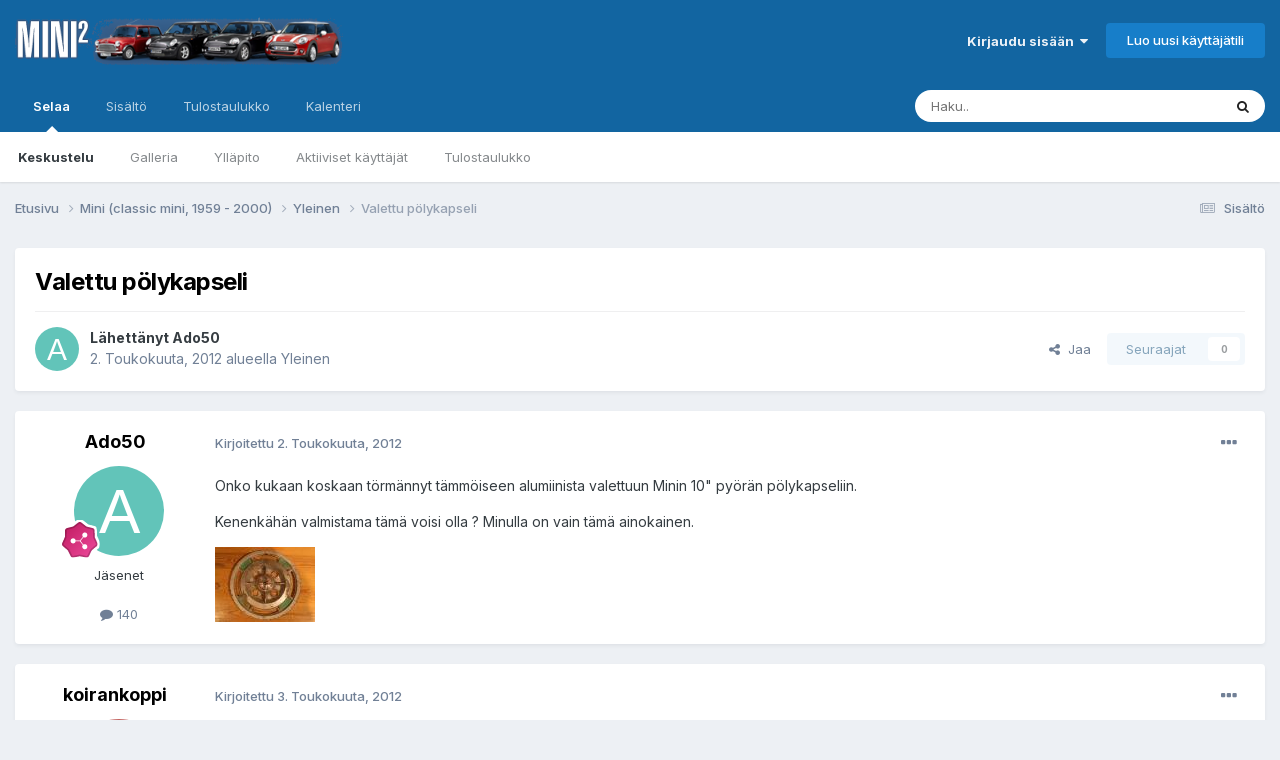

--- FILE ---
content_type: text/html;charset=UTF-8
request_url: https://www.mcff.net/forum/topic/2692-valettu-p%C3%B6lykapseli/
body_size: 12408
content:
<!DOCTYPE html>
<html lang="fi-FI" dir="ltr">
	<head>
		<meta charset="utf-8">
        
		<title>Valettu pölykapseli - Yleinen - Mini Club Flying Finns foorumi</title>
		
		
		
		

	<meta name="viewport" content="width=device-width, initial-scale=1">



	<meta name="twitter:card" content="summary_large_image" />




	
		
			
				<meta property="og:title" content="Valettu pölykapseli">
			
		
	

	
		
			
				<meta property="og:type" content="website">
			
		
	

	
		
			
				<meta property="og:url" content="https://www.mcff.net/forum/topic/2692-valettu-p%C3%B6lykapseli/">
			
		
	

	
		
			
				<meta name="description" content="Onko kukaan koskaan törmännyt tämmöiseen alumiinista valettuun Minin 10&quot; pyörän pölykapseliin. Kenenkähän valmistama tämä voisi olla ? Minulla on vain tämä ainokainen.">
			
		
	

	
		
			
				<meta property="og:description" content="Onko kukaan koskaan törmännyt tämmöiseen alumiinista valettuun Minin 10&quot; pyörän pölykapseliin. Kenenkähän valmistama tämä voisi olla ? Minulla on vain tämä ainokainen.">
			
		
	

	
		
			
				<meta property="og:updated_time" content="2012-05-05T18:26:15Z">
			
		
	

	
		
			
				<meta property="og:image" content="https://www.mcff.net/forum_uploads/monthly_05_2012/post-610-13848035299974.jpg">
			
		
	

	
		
			
				<meta property="og:site_name" content="Mini Club Flying Finns foorumi">
			
		
	

	
		
			
				<meta property="og:locale" content="fi_FI">
			
		
	


	
		<link rel="canonical" href="https://www.mcff.net/forum/topic/2692-valettu-p%C3%B6lykapseli/" />
	





<link rel="manifest" href="https://www.mcff.net/forum/manifest.webmanifest/">
<meta name="msapplication-config" content="https://www.mcff.net/forum/browserconfig.xml/">
<meta name="msapplication-starturl" content="/">
<meta name="application-name" content="Mini Club Flying Finns foorumi">
<meta name="apple-mobile-web-app-title" content="Mini Club Flying Finns foorumi">

	<meta name="theme-color" content="#1265a1">










<link rel="preload" href="//www.mcff.net/forum/applications/core/interface/font/fontawesome-webfont.woff2?v=4.7.0" as="font" crossorigin="anonymous">
		


	<link rel="preconnect" href="https://fonts.googleapis.com">
	<link rel="preconnect" href="https://fonts.gstatic.com" crossorigin>
	
		<link href="https://fonts.googleapis.com/css2?family=Inter:wght@300;400;500;600;700&display=swap" rel="stylesheet">
	



	<link rel='stylesheet' href='https://www.mcff.net/forum_uploads/css_built_1/341e4a57816af3ba440d891ca87450ff_framework.css?v=99f99bee071748630728' media='all'>

	<link rel='stylesheet' href='https://www.mcff.net/forum_uploads/css_built_1/05e81b71abe4f22d6eb8d1a929494829_responsive.css?v=99f99bee071748630728' media='all'>

	<link rel='stylesheet' href='https://www.mcff.net/forum_uploads/css_built_1/20446cf2d164adcc029377cb04d43d17_flags.css?v=99f99bee071748630728' media='all'>

	<link rel='stylesheet' href='https://www.mcff.net/forum_uploads/css_built_1/90eb5adf50a8c640f633d47fd7eb1778_core.css?v=99f99bee071748630728' media='all'>

	<link rel='stylesheet' href='https://www.mcff.net/forum_uploads/css_built_1/5a0da001ccc2200dc5625c3f3934497d_core_responsive.css?v=99f99bee071748630728' media='all'>

	<link rel='stylesheet' href='https://www.mcff.net/forum_uploads/css_built_1/62e269ced0fdab7e30e026f1d30ae516_forums.css?v=99f99bee071748630728' media='all'>

	<link rel='stylesheet' href='https://www.mcff.net/forum_uploads/css_built_1/76e62c573090645fb99a15a363d8620e_forums_responsive.css?v=99f99bee071748630728' media='all'>

	<link rel='stylesheet' href='https://www.mcff.net/forum_uploads/css_built_1/ebdea0c6a7dab6d37900b9190d3ac77b_topics.css?v=99f99bee071748630728' media='all'>





<link rel='stylesheet' href='https://www.mcff.net/forum_uploads/css_built_1/258adbb6e4f3e83cd3b355f84e3fa002_custom.css?v=99f99bee071748630728' media='all'>




		
		

	</head>
	<body class='ipsApp ipsApp_front ipsJS_none ipsClearfix' data-controller='core.front.core.app' data-message="" data-pageApp='forums' data-pageLocation='front' data-pageModule='forums' data-pageController='topic' data-pageID='2692'  >
		
        

        

		<a href='#ipsLayout_mainArea' class='ipsHide' title='Go to main content on this page' accesskey='m'>Jump to content</a>
		





		<div id='ipsLayout_header' class='ipsClearfix'>
			<header>
				<div class='ipsLayout_container'>
					


<a href='https://www.mcff.net/forum/' id='elLogo' accesskey='1'><img src="https://www.mcff.net/forum_uploads/monthly_2018_07/mini_header_logo_transparent.png.16d7fcd154cc1a7e5af0ca00ecf4db40.png" alt='Mini Club Flying Finns foorumi'></a>

					
						

	<ul id='elUserNav' class='ipsList_inline cSignedOut ipsResponsive_showDesktop'>
		
        
		
        
        
            
            <li id='elSignInLink'>
                <a href='https://www.mcff.net/forum/login/' data-ipsMenu-closeOnClick="false" data-ipsMenu id='elUserSignIn'>
                    Kirjaudu sisään &nbsp;<i class='fa fa-caret-down'></i>
                </a>
                
<div id='elUserSignIn_menu' class='ipsMenu ipsMenu_auto ipsHide'>
	<form accept-charset='utf-8' method='post' action='https://www.mcff.net/forum/login/'>
		<input type="hidden" name="csrfKey" value="657488be87e8dcf467f70e82764a3e03">
		<input type="hidden" name="ref" value="aHR0cHM6Ly93d3cubWNmZi5uZXQvZm9ydW0vdG9waWMvMjY5Mi12YWxldHR1LXAlQzMlQjZseWthcHNlbGkv">
		<div data-role="loginForm">
			
			
			
				<div class='ipsColumns ipsColumns_noSpacing'>
					<div class='ipsColumn ipsColumn_wide' id='elUserSignIn_internal'>
						
<div class="ipsPad ipsForm ipsForm_vertical">
	<h4 class="ipsType_sectionHead">Kirjaudu sisään</h4>
	<br><br>
	<ul class='ipsList_reset'>
		<li class="ipsFieldRow ipsFieldRow_noLabel ipsFieldRow_fullWidth">
			
			
				<input type="email" placeholder="Sähköposti" name="auth" autocomplete="email">
			
		</li>
		<li class="ipsFieldRow ipsFieldRow_noLabel ipsFieldRow_fullWidth">
			<input type="password" placeholder="Salasana" name="password" autocomplete="current-password">
		</li>
		<li class="ipsFieldRow ipsFieldRow_checkbox ipsClearfix">
			<span class="ipsCustomInput">
				<input type="checkbox" name="remember_me" id="remember_me_checkbox" value="1" checked aria-checked="true">
				<span></span>
			</span>
			<div class="ipsFieldRow_content">
				<label class="ipsFieldRow_label" for="remember_me_checkbox">Muista minut</label>
				<span class="ipsFieldRow_desc">Ei suositeltavaa yhteiskäyttölaitteilla</span>
			</div>
		</li>
		<li class="ipsFieldRow ipsFieldRow_fullWidth">
			<button type="submit" name="_processLogin" value="usernamepassword" class="ipsButton ipsButton_primary ipsButton_small" id="elSignIn_submit">Kirjaudu sisään</button>
			
				<p class="ipsType_right ipsType_small">
					
						<a href='https://www.mcff.net/forum/lostpassword/' data-ipsDialog data-ipsDialog-title='Unohditko salasanasi?'>
					
					Unohditko salasanasi?</a>
				</p>
			
		</li>
	</ul>
</div>
					</div>
					<div class='ipsColumn ipsColumn_wide'>
						<div class='ipsPadding' id='elUserSignIn_external'>
							<div class='ipsAreaBackground_light ipsPadding:half'>
								
								
									<div class='ipsType_center ipsMargin_top:half'>
										

<button type="submit" name="_processLogin" value="2" class='ipsButton ipsButton_verySmall ipsButton_fullWidth ipsSocial ipsSocial_facebook' style="background-color: #3a579a">
	
		<span class='ipsSocial_icon'>
			
				<i class='fa fa-facebook-official'></i>
			
		</span>
		<span class='ipsSocial_text'>Kirjaudu Facebook-tunnuksilla</span>
	
</button>
									</div>
								
							</div>
						</div>
					</div>
				</div>
			
		</div>
	</form>
</div>
            </li>
            
        
		
			<li>
				
					<a href='https://www.mcff.net/forum/register/' data-ipsDialog data-ipsDialog-size='narrow' data-ipsDialog-title='Luo uusi käyttäjätili' id='elRegisterButton' class='ipsButton ipsButton_normal ipsButton_primary'>Luo uusi käyttäjätili</a>
				
			</li>
		
	</ul>

						
<ul class='ipsMobileHamburger ipsList_reset ipsResponsive_hideDesktop'>
	<li data-ipsDrawer data-ipsDrawer-drawerElem='#elMobileDrawer'>
		<a href='#' >
			
			
				
			
			
			
			<i class='fa fa-navicon'></i>
		</a>
	</li>
</ul>
					
				</div>
			</header>
			

	<nav data-controller='core.front.core.navBar' class=' ipsResponsive_showDesktop'>
		<div class='ipsNavBar_primary ipsLayout_container '>
			<ul data-role="primaryNavBar" class='ipsClearfix'>
				


	
		
		
			
		
		<li class='ipsNavBar_active' data-active id='elNavSecondary_1' data-role="navBarItem" data-navApp="core" data-navExt="CustomItem">
			
			
				<a href="https://www.mcff.net/forum/"  data-navItem-id="1" data-navDefault>
					Selaa<span class='ipsNavBar_active__identifier'></span>
				</a>
			
			
				<ul class='ipsNavBar_secondary ' data-role='secondaryNavBar'>
					


	
	

	
		
		
			
		
		<li class='ipsNavBar_active' data-active id='elNavSecondary_10' data-role="navBarItem" data-navApp="forums" data-navExt="Forums">
			
			
				<a href="https://www.mcff.net/forum/"  data-navItem-id="10" data-navDefault>
					Keskustelu<span class='ipsNavBar_active__identifier'></span>
				</a>
			
			
		</li>
	
	

	
		
		
		<li  id='elNavSecondary_11' data-role="navBarItem" data-navApp="gallery" data-navExt="Gallery">
			
			
				<a href="https://www.mcff.net/forum/gallery/"  data-navItem-id="11" >
					Galleria<span class='ipsNavBar_active__identifier'></span>
				</a>
			
			
		</li>
	
	

	
	

	
		
		
		<li  id='elNavSecondary_13' data-role="navBarItem" data-navApp="core" data-navExt="StaffDirectory">
			
			
				<a href="https://www.mcff.net/forum/staff/"  data-navItem-id="13" >
					Ylläpito<span class='ipsNavBar_active__identifier'></span>
				</a>
			
			
		</li>
	
	

	
		
		
		<li  id='elNavSecondary_14' data-role="navBarItem" data-navApp="core" data-navExt="OnlineUsers">
			
			
				<a href="https://www.mcff.net/forum/online/"  data-navItem-id="14" >
					Aktiiviset käyttäjät<span class='ipsNavBar_active__identifier'></span>
				</a>
			
			
		</li>
	
	

	
		
		
		<li  id='elNavSecondary_15' data-role="navBarItem" data-navApp="core" data-navExt="Leaderboard">
			
			
				<a href="https://www.mcff.net/forum/leaderboard/"  data-navItem-id="15" >
					Tulostaulukko<span class='ipsNavBar_active__identifier'></span>
				</a>
			
			
		</li>
	
	

					<li class='ipsHide' id='elNavigationMore_1' data-role='navMore'>
						<a href='#' data-ipsMenu data-ipsMenu-appendTo='#elNavigationMore_1' id='elNavigationMore_1_dropdown'>Lisävalinnat <i class='fa fa-caret-down'></i></a>
						<ul class='ipsHide ipsMenu ipsMenu_auto' id='elNavigationMore_1_dropdown_menu' data-role='moreDropdown'></ul>
					</li>
				</ul>
			
		</li>
	
	

	
		
		
		<li  id='elNavSecondary_2' data-role="navBarItem" data-navApp="core" data-navExt="CustomItem">
			
			
				<a href="https://www.mcff.net/forum/discover/"  data-navItem-id="2" >
					Sisältö<span class='ipsNavBar_active__identifier'></span>
				</a>
			
			
				<ul class='ipsNavBar_secondary ipsHide' data-role='secondaryNavBar'>
					


	
		
		
		<li  id='elNavSecondary_4' data-role="navBarItem" data-navApp="core" data-navExt="AllActivity">
			
			
				<a href="https://www.mcff.net/forum/discover/"  data-navItem-id="4" >
					Sisältö<span class='ipsNavBar_active__identifier'></span>
				</a>
			
			
		</li>
	
	

	
	

	
	

	
	

	
		
		
		<li  id='elNavSecondary_8' data-role="navBarItem" data-navApp="core" data-navExt="Search">
			
			
				<a href="https://www.mcff.net/forum/search/"  data-navItem-id="8" >
					Haku<span class='ipsNavBar_active__identifier'></span>
				</a>
			
			
		</li>
	
	

	
	

					<li class='ipsHide' id='elNavigationMore_2' data-role='navMore'>
						<a href='#' data-ipsMenu data-ipsMenu-appendTo='#elNavigationMore_2' id='elNavigationMore_2_dropdown'>Lisävalinnat <i class='fa fa-caret-down'></i></a>
						<ul class='ipsHide ipsMenu ipsMenu_auto' id='elNavigationMore_2_dropdown_menu' data-role='moreDropdown'></ul>
					</li>
				</ul>
			
		</li>
	
	

	
		
		
		<li  id='elNavSecondary_16' data-role="navBarItem" data-navApp="core" data-navExt="Leaderboard">
			
			
				<a href="https://www.mcff.net/forum/leaderboard/"  data-navItem-id="16" >
					Tulostaulukko<span class='ipsNavBar_active__identifier'></span>
				</a>
			
			
		</li>
	
	

	
		
		
		<li  id='elNavSecondary_17' data-role="navBarItem" data-navApp="calendar" data-navExt="Calendar">
			
			
				<a href="https://www.mcff.net/forum/events/"  data-navItem-id="17" >
					Kalenteri<span class='ipsNavBar_active__identifier'></span>
				</a>
			
			
		</li>
	
	

				<li class='ipsHide' id='elNavigationMore' data-role='navMore'>
					<a href='#' data-ipsMenu data-ipsMenu-appendTo='#elNavigationMore' id='elNavigationMore_dropdown'>Lisävalinnat</a>
					<ul class='ipsNavBar_secondary ipsHide' data-role='secondaryNavBar'>
						<li class='ipsHide' id='elNavigationMore_more' data-role='navMore'>
							<a href='#' data-ipsMenu data-ipsMenu-appendTo='#elNavigationMore_more' id='elNavigationMore_more_dropdown'>Lisävalinnat <i class='fa fa-caret-down'></i></a>
							<ul class='ipsHide ipsMenu ipsMenu_auto' id='elNavigationMore_more_dropdown_menu' data-role='moreDropdown'></ul>
						</li>
					</ul>
				</li>
			</ul>
			

	<div id="elSearchWrapper">
		<div id='elSearch' data-controller="core.front.core.quickSearch">
			<form accept-charset='utf-8' action='//www.mcff.net/forum/search/?do=quicksearch' method='post'>
                <input type='search' id='elSearchField' placeholder='Haku..' name='q' autocomplete='off' aria-label='Haku'>
                <details class='cSearchFilter'>
                    <summary class='cSearchFilter__text'></summary>
                    <ul class='cSearchFilter__menu'>
                        
                        <li><label><input type="radio" name="type" value="all" ><span class='cSearchFilter__menuText'>Kaikki</span></label></li>
                        
                            
                                <li><label><input type="radio" name="type" value='contextual_{&quot;type&quot;:&quot;forums_topic&quot;,&quot;nodes&quot;:6}' checked><span class='cSearchFilter__menuText'>Tämä alue</span></label></li>
                            
                                <li><label><input type="radio" name="type" value='contextual_{&quot;type&quot;:&quot;forums_topic&quot;,&quot;item&quot;:2692}' checked><span class='cSearchFilter__menuText'>This Topic</span></label></li>
                            
                        
                        
                            <li><label><input type="radio" name="type" value="core_statuses_status"><span class='cSearchFilter__menuText'>Statuspäivitykset</span></label></li>
                        
                            <li><label><input type="radio" name="type" value="forums_topic"><span class='cSearchFilter__menuText'>Viestit</span></label></li>
                        
                            <li><label><input type="radio" name="type" value="gallery_image"><span class='cSearchFilter__menuText'>Kuvat</span></label></li>
                        
                            <li><label><input type="radio" name="type" value="gallery_album_item"><span class='cSearchFilter__menuText'>Albumit</span></label></li>
                        
                            <li><label><input type="radio" name="type" value="calendar_event"><span class='cSearchFilter__menuText'>Tapahtumat</span></label></li>
                        
                            <li><label><input type="radio" name="type" value="core_members"><span class='cSearchFilter__menuText'>Jäsenet</span></label></li>
                        
                    </ul>
                </details>
				<button class='cSearchSubmit' type="submit" aria-label='Haku'><i class="fa fa-search"></i></button>
			</form>
		</div>
	</div>

		</div>
	</nav>

			
<ul id='elMobileNav' class='ipsResponsive_hideDesktop' data-controller='core.front.core.mobileNav'>
	
		
			
			
				
				
			
				
					<li id='elMobileBreadcrumb'>
						<a href='https://www.mcff.net/forum/forum/6-yleinen/'>
							<span>Yleinen</span>
						</a>
					</li>
				
				
			
				
				
			
		
	
	
	
	<li >
		<a data-action="defaultStream" href='https://www.mcff.net/forum/discover/'><i class="fa fa-newspaper-o" aria-hidden="true"></i></a>
	</li>

	

	
		<li class='ipsJS_show'>
			<a href='https://www.mcff.net/forum/search/'><i class='fa fa-search'></i></a>
		</li>
	
</ul>
		</div>
		<main id='ipsLayout_body' class='ipsLayout_container'>
			<div id='ipsLayout_contentArea'>
				<div id='ipsLayout_contentWrapper'>
					
<nav class='ipsBreadcrumb ipsBreadcrumb_top ipsFaded_withHover'>
	

	<ul class='ipsList_inline ipsPos_right'>
		
		<li >
			<a data-action="defaultStream" class='ipsType_light '  href='https://www.mcff.net/forum/discover/'><i class="fa fa-newspaper-o" aria-hidden="true"></i> <span>Sisältö</span></a>
		</li>
		
	</ul>

	<ul data-role="breadcrumbList">
		<li>
			<a title="Etusivu" href='https://www.mcff.net/forum/'>
				<span>Etusivu <i class='fa fa-angle-right'></i></span>
			</a>
		</li>
		
		
			<li>
				
					<a href='https://www.mcff.net/forum/forum/16-mini-classic-mini-1959-2000/'>
						<span>Mini (classic mini, 1959 - 2000) <i class='fa fa-angle-right' aria-hidden="true"></i></span>
					</a>
				
			</li>
		
			<li>
				
					<a href='https://www.mcff.net/forum/forum/6-yleinen/'>
						<span>Yleinen <i class='fa fa-angle-right' aria-hidden="true"></i></span>
					</a>
				
			</li>
		
			<li>
				
					Valettu pölykapseli
				
			</li>
		
	</ul>
</nav>
					
					<div id='ipsLayout_mainArea'>
						
						
						
						

	




						



<div class='ipsPageHeader ipsResponsive_pull ipsBox ipsPadding sm:ipsPadding:half ipsMargin_bottom'>
		
	
	<div class='ipsFlex ipsFlex-ai:center ipsFlex-fw:wrap ipsGap:4'>
		<div class='ipsFlex-flex:11'>
			<h1 class='ipsType_pageTitle ipsContained_container'>
				

				
				
					<span class='ipsType_break ipsContained'>
						<span>Valettu pölykapseli</span>
					</span>
				
			</h1>
			
			
		</div>
		
	</div>
	<hr class='ipsHr'>
	<div class='ipsPageHeader__meta ipsFlex ipsFlex-jc:between ipsFlex-ai:center ipsFlex-fw:wrap ipsGap:3'>
		<div class='ipsFlex-flex:11'>
			<div class='ipsPhotoPanel ipsPhotoPanel_mini ipsPhotoPanel_notPhone ipsClearfix'>
				


	<a href="https://www.mcff.net/forum/profile/604-ado50/" rel="nofollow" data-ipsHover data-ipsHover-width="370" data-ipsHover-target="https://www.mcff.net/forum/profile/604-ado50/?do=hovercard" class="ipsUserPhoto ipsUserPhoto_mini" title="Siirry profiiliin: Ado50">
		<img src='data:image/svg+xml,%3Csvg%20xmlns%3D%22http%3A%2F%2Fwww.w3.org%2F2000%2Fsvg%22%20viewBox%3D%220%200%201024%201024%22%20style%3D%22background%3A%2362c4b9%22%3E%3Cg%3E%3Ctext%20text-anchor%3D%22middle%22%20dy%3D%22.35em%22%20x%3D%22512%22%20y%3D%22512%22%20fill%3D%22%23ffffff%22%20font-size%3D%22700%22%20font-family%3D%22-apple-system%2C%20BlinkMacSystemFont%2C%20Roboto%2C%20Helvetica%2C%20Arial%2C%20sans-serif%22%3EA%3C%2Ftext%3E%3C%2Fg%3E%3C%2Fsvg%3E' alt='Ado50' loading="lazy">
	</a>

				<div>
					<p class='ipsType_reset ipsType_blendLinks'>
						<span class='ipsType_normal'>
						
							<strong>Lähettänyt 


<a href='https://www.mcff.net/forum/profile/604-ado50/' rel="nofollow" data-ipsHover data-ipsHover-width='370' data-ipsHover-target='https://www.mcff.net/forum/profile/604-ado50/?do=hovercard&amp;referrer=https%253A%252F%252Fwww.mcff.net%252Fforum%252Ftopic%252F2692-valettu-p%2525C3%2525B6lykapseli%252F' title="Siirry profiiliin: Ado50" class="ipsType_break">Ado50</a></strong><br />
							<span class='ipsType_light'><time datetime='2012-05-02T20:00:08Z' title='02.05.2012 20:00' data-short='13 vuotta'>2. Toukokuuta, 2012</time> alueella <a href="https://www.mcff.net/forum/forum/6-yleinen/">Yleinen</a></span>
						
						</span>
					</p>
				</div>
			</div>
		</div>
		
			<div class='ipsFlex-flex:01 ipsResponsive_hidePhone'>
				<div class='ipsShareLinks'>
					
						


    <a href='#elShareItem_826576817_menu' id='elShareItem_826576817' data-ipsMenu class='ipsShareButton ipsButton ipsButton_verySmall ipsButton_link ipsButton_link--light'>
        <span><i class='fa fa-share-alt'></i></span> &nbsp;Jaa
    </a>

    <div class='ipsPadding ipsMenu ipsMenu_normal ipsHide' id='elShareItem_826576817_menu' data-controller="core.front.core.sharelink">
        
        
        <span data-ipsCopy data-ipsCopy-flashmessage>
            <a href="https://www.mcff.net/forum/topic/2692-valettu-p%C3%B6lykapseli/" class="ipsButton ipsButton_light ipsButton_small ipsButton_fullWidth" data-role="copyButton" data-clipboard-text="https://www.mcff.net/forum/topic/2692-valettu-p%C3%B6lykapseli/" data-ipstooltip title='Copy Link to Clipboard'><i class="fa fa-clone"></i> https://www.mcff.net/forum/topic/2692-valettu-p%C3%B6lykapseli/</a>
        </span>
        <ul class='ipsShareLinks ipsMargin_top:half'>
            
                <li>
<a href="https://x.com/share?url=https%3A%2F%2Fwww.mcff.net%2Fforum%2Ftopic%2F2692-valettu-p%2525C3%2525B6lykapseli%2F" class="cShareLink cShareLink_x" target="_blank" data-role="shareLink" title='Share on X' data-ipsTooltip rel='nofollow noopener'>
    <i class="fa fa-x"></i>
</a></li>
            
                <li>
<a href="https://www.facebook.com/sharer/sharer.php?u=https%3A%2F%2Fwww.mcff.net%2Fforum%2Ftopic%2F2692-valettu-p%25C3%25B6lykapseli%2F" class="cShareLink cShareLink_facebook" target="_blank" data-role="shareLink" title='Share on Facebook' data-ipsTooltip rel='noopener nofollow'>
	<i class="fa fa-facebook"></i>
</a></li>
            
                <li>
<a href="https://www.reddit.com/submit?url=https%3A%2F%2Fwww.mcff.net%2Fforum%2Ftopic%2F2692-valettu-p%25C3%25B6lykapseli%2F&amp;title=Valettu+p%C3%B6lykapseli" rel="nofollow noopener" class="cShareLink cShareLink_reddit" target="_blank" title='Share on Reddit' data-ipsTooltip>
	<i class="fa fa-reddit"></i>
</a></li>
            
                <li>
<a href="mailto:?subject=Valettu%20p%C3%B6lykapseli&body=https%3A%2F%2Fwww.mcff.net%2Fforum%2Ftopic%2F2692-valettu-p%25C3%25B6lykapseli%2F" rel='nofollow' class='cShareLink cShareLink_email' title='Share via email' data-ipsTooltip>
	<i class="fa fa-envelope"></i>
</a></li>
            
                <li>
<a href="https://pinterest.com/pin/create/button/?url=https://www.mcff.net/forum/topic/2692-valettu-p%25C3%25B6lykapseli/&amp;media=https://www.mcff.net/forum_uploads/monthly_2018_07/mini_header.png.260ed6213e1d9f182b593659563c7415.png" class="cShareLink cShareLink_pinterest" rel="nofollow noopener" target="_blank" data-role="shareLink" title='Share on Pinterest' data-ipsTooltip>
	<i class="fa fa-pinterest"></i>
</a></li>
            
        </ul>
        
            <hr class='ipsHr'>
            <button class='ipsHide ipsButton ipsButton_verySmall ipsButton_light ipsButton_fullWidth ipsMargin_top:half' data-controller='core.front.core.webshare' data-role='webShare' data-webShareTitle='Valettu pölykapseli' data-webShareText='Valettu pölykapseli' data-webShareUrl='https://www.mcff.net/forum/topic/2692-valettu-p%C3%B6lykapseli/'>Lisää jakomahdollisuuksia...</button>
        
    </div>

					
					
                    

					



					

<div data-followApp='forums' data-followArea='topic' data-followID='2692' data-controller='core.front.core.followButton'>
	

	<a href='https://www.mcff.net/forum/login/' rel="nofollow" class="ipsFollow ipsPos_middle ipsButton ipsButton_light ipsButton_verySmall ipsButton_disabled" data-role="followButton" data-ipsTooltip title='Kirjaudu sisään seurataksesi sisältöä'>
		<span>Seuraajat</span>
		<span class='ipsCommentCount'>0</span>
	</a>

</div>
				</div>
			</div>
					
	</div>
	
	
</div>








<div class='ipsClearfix'>
	<ul class="ipsToolList ipsToolList_horizontal ipsClearfix ipsSpacer_both ipsResponsive_hidePhone">
		
		
		
	</ul>
</div>

<div id='comments' data-controller='core.front.core.commentFeed,forums.front.topic.view, core.front.core.ignoredComments' data-autoPoll data-baseURL='https://www.mcff.net/forum/topic/2692-valettu-p%C3%B6lykapseli/' data-lastPage data-feedID='topic-2692' class='cTopic ipsClear ipsSpacer_top'>
	
			
	

	

<div data-controller='core.front.core.recommendedComments' data-url='https://www.mcff.net/forum/topic/2692-valettu-p%C3%B6lykapseli/?recommended=comments' class='ipsRecommendedComments ipsHide'>
	<div data-role="recommendedComments">
		<h2 class='ipsType_sectionHead ipsType_large ipsType_bold ipsMargin_bottom'>Recommended Posts</h2>
		
	</div>
</div>
	
	<div id="elPostFeed" data-role='commentFeed' data-controller='core.front.core.moderation' >
		<form action="https://www.mcff.net/forum/topic/2692-valettu-p%C3%B6lykapseli/?csrfKey=657488be87e8dcf467f70e82764a3e03&amp;do=multimodComment" method="post" data-ipsPageAction data-role='moderationTools'>
			
			
				

					

					
					



<a id='findComment-21059'></a>
<a id='comment-21059'></a>
<article  id='elComment_21059' class='cPost ipsBox ipsResponsive_pull  ipsComment  ipsComment_parent ipsClearfix ipsClear ipsColumns ipsColumns_noSpacing ipsColumns_collapsePhone    '>
	

	

	<div class='cAuthorPane_mobile ipsResponsive_showPhone'>
		<div class='cAuthorPane_photo'>
			<div class='cAuthorPane_photoWrap'>
				


	<a href="https://www.mcff.net/forum/profile/604-ado50/" rel="nofollow" data-ipsHover data-ipsHover-width="370" data-ipsHover-target="https://www.mcff.net/forum/profile/604-ado50/?do=hovercard" class="ipsUserPhoto ipsUserPhoto_large" title="Siirry profiiliin: Ado50">
		<img src='data:image/svg+xml,%3Csvg%20xmlns%3D%22http%3A%2F%2Fwww.w3.org%2F2000%2Fsvg%22%20viewBox%3D%220%200%201024%201024%22%20style%3D%22background%3A%2362c4b9%22%3E%3Cg%3E%3Ctext%20text-anchor%3D%22middle%22%20dy%3D%22.35em%22%20x%3D%22512%22%20y%3D%22512%22%20fill%3D%22%23ffffff%22%20font-size%3D%22700%22%20font-family%3D%22-apple-system%2C%20BlinkMacSystemFont%2C%20Roboto%2C%20Helvetica%2C%20Arial%2C%20sans-serif%22%3EA%3C%2Ftext%3E%3C%2Fg%3E%3C%2Fsvg%3E' alt='Ado50' loading="lazy">
	</a>

				
				
					<a href="https://www.mcff.net/forum/profile/604-ado50/badges/" rel="nofollow">
						
<img src='https://www.mcff.net/forum_uploads/monthly_2021_06/7_Collaborator.svg' loading="lazy" alt="Yhteistyökumppani" class="cAuthorPane_badge cAuthorPane_badge--rank ipsOutline ipsOutline:2px" data-ipsTooltip title="Taso: Yhteistyökumppani (7/14)">
					</a>
				
			</div>
		</div>
		<div class='cAuthorPane_content'>
			<h3 class='ipsType_sectionHead cAuthorPane_author ipsType_break ipsType_blendLinks ipsFlex ipsFlex-ai:center'>
				


<a href='https://www.mcff.net/forum/profile/604-ado50/' rel="nofollow" data-ipsHover data-ipsHover-width='370' data-ipsHover-target='https://www.mcff.net/forum/profile/604-ado50/?do=hovercard&amp;referrer=https%253A%252F%252Fwww.mcff.net%252Fforum%252Ftopic%252F2692-valettu-p%2525C3%2525B6lykapseli%252F' title="Siirry profiiliin: Ado50" class="ipsType_break">Ado50</a>
			</h3>
			<div class='ipsType_light ipsType_reset'>
			    <a href='https://www.mcff.net/forum/topic/2692-valettu-p%C3%B6lykapseli/#findComment-21059' rel="nofollow" class='ipsType_blendLinks'>Kirjoitettu <time datetime='2012-05-02T20:00:08Z' title='02.05.2012 20:00' data-short='13 vuotta'>2. Toukokuuta, 2012</time></a>
				
			</div>
		</div>
	</div>
	<aside class='ipsComment_author cAuthorPane ipsColumn ipsColumn_medium ipsResponsive_hidePhone'>
		<h3 class='ipsType_sectionHead cAuthorPane_author ipsType_blendLinks ipsType_break'><strong>


<a href='https://www.mcff.net/forum/profile/604-ado50/' rel="nofollow" data-ipsHover data-ipsHover-width='370' data-ipsHover-target='https://www.mcff.net/forum/profile/604-ado50/?do=hovercard&amp;referrer=https%253A%252F%252Fwww.mcff.net%252Fforum%252Ftopic%252F2692-valettu-p%2525C3%2525B6lykapseli%252F' title="Siirry profiiliin: Ado50" class="ipsType_break">Ado50</a></strong>
			
		</h3>
		<ul class='cAuthorPane_info ipsList_reset'>
			<li data-role='photo' class='cAuthorPane_photo'>
				<div class='cAuthorPane_photoWrap'>
					


	<a href="https://www.mcff.net/forum/profile/604-ado50/" rel="nofollow" data-ipsHover data-ipsHover-width="370" data-ipsHover-target="https://www.mcff.net/forum/profile/604-ado50/?do=hovercard" class="ipsUserPhoto ipsUserPhoto_large" title="Siirry profiiliin: Ado50">
		<img src='data:image/svg+xml,%3Csvg%20xmlns%3D%22http%3A%2F%2Fwww.w3.org%2F2000%2Fsvg%22%20viewBox%3D%220%200%201024%201024%22%20style%3D%22background%3A%2362c4b9%22%3E%3Cg%3E%3Ctext%20text-anchor%3D%22middle%22%20dy%3D%22.35em%22%20x%3D%22512%22%20y%3D%22512%22%20fill%3D%22%23ffffff%22%20font-size%3D%22700%22%20font-family%3D%22-apple-system%2C%20BlinkMacSystemFont%2C%20Roboto%2C%20Helvetica%2C%20Arial%2C%20sans-serif%22%3EA%3C%2Ftext%3E%3C%2Fg%3E%3C%2Fsvg%3E' alt='Ado50' loading="lazy">
	</a>

					
					
						
<img src='https://www.mcff.net/forum_uploads/monthly_2021_06/7_Collaborator.svg' loading="lazy" alt="Yhteistyökumppani" class="cAuthorPane_badge cAuthorPane_badge--rank ipsOutline ipsOutline:2px" data-ipsTooltip title="Taso: Yhteistyökumppani (7/14)">
					
				</div>
			</li>
			
				<li data-role='group'>Jäsenet</li>
				
			
			
				<li data-role='stats' class='ipsMargin_top'>
					<ul class="ipsList_reset ipsType_light ipsFlex ipsFlex-ai:center ipsFlex-jc:center ipsGap_row:2 cAuthorPane_stats">
						<li>
							
								<a href="https://www.mcff.net/forum/profile/604-ado50/content/" rel="nofollow" title="140 viestiä" data-ipsTooltip class="ipsType_blendLinks">
							
								<i class="fa fa-comment"></i> 140
							
								</a>
							
						</li>
						
					</ul>
				</li>
			
			
				

			
		</ul>
	</aside>
	<div class='ipsColumn ipsColumn_fluid ipsMargin:none'>
		

<div id='comment-21059_wrap' data-controller='core.front.core.comment' data-commentApp='forums' data-commentType='forums' data-commentID="21059" data-quoteData='{&quot;userid&quot;:604,&quot;username&quot;:&quot;Ado50&quot;,&quot;timestamp&quot;:1335988808,&quot;contentapp&quot;:&quot;forums&quot;,&quot;contenttype&quot;:&quot;forums&quot;,&quot;contentid&quot;:2692,&quot;contentclass&quot;:&quot;forums_Topic&quot;,&quot;contentcommentid&quot;:21059}' class='ipsComment_content ipsType_medium'>

	<div class='ipsComment_meta ipsType_light ipsFlex ipsFlex-ai:center ipsFlex-jc:between ipsFlex-fd:row-reverse'>
		<div class='ipsType_light ipsType_reset ipsType_blendLinks ipsComment_toolWrap'>
			<div class='ipsResponsive_hidePhone ipsComment_badges'>
				<ul class='ipsList_reset ipsFlex ipsFlex-jc:end ipsFlex-fw:wrap ipsGap:2 ipsGap_row:1'>
					
					
					
					
					
				</ul>
			</div>
			<ul class='ipsList_reset ipsComment_tools'>
				<li>
					<a href='#elControls_21059_menu' class='ipsComment_ellipsis' id='elControls_21059' title='Lisävalinnat...' data-ipsMenu data-ipsMenu-appendTo='#comment-21059_wrap'><i class='fa fa-ellipsis-h'></i></a>
					<ul id='elControls_21059_menu' class='ipsMenu ipsMenu_narrow ipsHide'>
						
							<li class='ipsMenu_item'><a href='https://www.mcff.net/forum/topic/2692-valettu-p%C3%B6lykapseli/?do=reportComment&amp;comment=21059' data-ipsDialog data-ipsDialog-remoteSubmit data-ipsDialog-size='medium' data-ipsDialog-flashMessage='Kiitos raportista.' data-ipsDialog-title="Raportoi ylläpidolle" data-action='reportComment' title='Raportoi sisältö'>Raportoi</a></li>
						
						
                        
						
						
						
							
								
							
							
							
							
							
							
						
					</ul>
				</li>
				
			</ul>
		</div>

		<div class='ipsType_reset ipsResponsive_hidePhone'>
		   
		   Kirjoitettu <time datetime='2012-05-02T20:00:08Z' title='02.05.2012 20:00' data-short='13 vuotta'>2. Toukokuuta, 2012</time>
		   
			
			<span class='ipsResponsive_hidePhone'>
				
				
			</span>
		</div>
	</div>

	

    

	<div class='cPost_contentWrap'>
		
		<div data-role='commentContent' class='ipsType_normal ipsType_richText ipsPadding_bottom ipsContained' data-controller='core.front.core.lightboxedImages'>
			<p>Onko kukaan koskaan törmännyt tämmöiseen alumiinista valettuun Minin 10" pyörän pölykapseliin. </p>
<p>Kenenkähän valmistama tämä voisi olla ? Minulla on vain tämä ainokainen.</p>
<p><a class="ipsAttachLink ipsAttachLink_image" href="https://www.mcff.net/forum_uploads/monthly_05_2012/post-610-13848035299974.jpg" data-fileid="508" rel=""><img src="//www.mcff.net/forum/applications/core/interface/js/spacer.png" data-fileid="508" class="ipsImage ipsImage_thumbnailed" alt="post-610-13848035299974_thumb.jpg" data-src="https://www.mcff.net/forum_uploads/monthly_05_2012/post-610-13848035299974_thumb.jpg" width="100" data-ratio="75"></a></p>


			
		</div>

		

		
	</div>

	
    
</div>
	</div>
</article>
					
					
					
				

					

					
					



<a id='findComment-21061'></a>
<a id='comment-21061'></a>
<article  id='elComment_21061' class='cPost ipsBox ipsResponsive_pull  ipsComment  ipsComment_parent ipsClearfix ipsClear ipsColumns ipsColumns_noSpacing ipsColumns_collapsePhone    '>
	

	

	<div class='cAuthorPane_mobile ipsResponsive_showPhone'>
		<div class='cAuthorPane_photo'>
			<div class='cAuthorPane_photoWrap'>
				


	<a href="https://www.mcff.net/forum/profile/282-koirankoppi/" rel="nofollow" data-ipsHover data-ipsHover-width="370" data-ipsHover-target="https://www.mcff.net/forum/profile/282-koirankoppi/?do=hovercard" class="ipsUserPhoto ipsUserPhoto_large" title="Siirry profiiliin: koirankoppi">
		<img src='data:image/svg+xml,%3Csvg%20xmlns%3D%22http%3A%2F%2Fwww.w3.org%2F2000%2Fsvg%22%20viewBox%3D%220%200%201024%201024%22%20style%3D%22background%3A%23c46562%22%3E%3Cg%3E%3Ctext%20text-anchor%3D%22middle%22%20dy%3D%22.35em%22%20x%3D%22512%22%20y%3D%22512%22%20fill%3D%22%23ffffff%22%20font-size%3D%22700%22%20font-family%3D%22-apple-system%2C%20BlinkMacSystemFont%2C%20Roboto%2C%20Helvetica%2C%20Arial%2C%20sans-serif%22%3EK%3C%2Ftext%3E%3C%2Fg%3E%3C%2Fsvg%3E' alt='koirankoppi' loading="lazy">
	</a>

				
				
					<a href="https://www.mcff.net/forum/profile/282-koirankoppi/badges/" rel="nofollow">
						
<img src='https://www.mcff.net/forum_uploads/monthly_2021_06/13_Veteran.svg' loading="lazy" alt="Veteraani" class="cAuthorPane_badge cAuthorPane_badge--rank ipsOutline ipsOutline:2px" data-ipsTooltip title="Taso: Veteraani (13/14)">
					</a>
				
			</div>
		</div>
		<div class='cAuthorPane_content'>
			<h3 class='ipsType_sectionHead cAuthorPane_author ipsType_break ipsType_blendLinks ipsFlex ipsFlex-ai:center'>
				


<a href='https://www.mcff.net/forum/profile/282-koirankoppi/' rel="nofollow" data-ipsHover data-ipsHover-width='370' data-ipsHover-target='https://www.mcff.net/forum/profile/282-koirankoppi/?do=hovercard&amp;referrer=https%253A%252F%252Fwww.mcff.net%252Fforum%252Ftopic%252F2692-valettu-p%2525C3%2525B6lykapseli%252F' title="Siirry profiiliin: koirankoppi" class="ipsType_break">koirankoppi</a>
			</h3>
			<div class='ipsType_light ipsType_reset'>
			    <a href='https://www.mcff.net/forum/topic/2692-valettu-p%C3%B6lykapseli/#findComment-21061' rel="nofollow" class='ipsType_blendLinks'>Kirjoitettu <time datetime='2012-05-03T05:18:13Z' title='03.05.2012 05:18' data-short='13 vuotta'>3. Toukokuuta, 2012</time></a>
				
			</div>
		</div>
	</div>
	<aside class='ipsComment_author cAuthorPane ipsColumn ipsColumn_medium ipsResponsive_hidePhone'>
		<h3 class='ipsType_sectionHead cAuthorPane_author ipsType_blendLinks ipsType_break'><strong>


<a href='https://www.mcff.net/forum/profile/282-koirankoppi/' rel="nofollow" data-ipsHover data-ipsHover-width='370' data-ipsHover-target='https://www.mcff.net/forum/profile/282-koirankoppi/?do=hovercard&amp;referrer=https%253A%252F%252Fwww.mcff.net%252Fforum%252Ftopic%252F2692-valettu-p%2525C3%2525B6lykapseli%252F' title="Siirry profiiliin: koirankoppi" class="ipsType_break">koirankoppi</a></strong>
			
		</h3>
		<ul class='cAuthorPane_info ipsList_reset'>
			<li data-role='photo' class='cAuthorPane_photo'>
				<div class='cAuthorPane_photoWrap'>
					


	<a href="https://www.mcff.net/forum/profile/282-koirankoppi/" rel="nofollow" data-ipsHover data-ipsHover-width="370" data-ipsHover-target="https://www.mcff.net/forum/profile/282-koirankoppi/?do=hovercard" class="ipsUserPhoto ipsUserPhoto_large" title="Siirry profiiliin: koirankoppi">
		<img src='data:image/svg+xml,%3Csvg%20xmlns%3D%22http%3A%2F%2Fwww.w3.org%2F2000%2Fsvg%22%20viewBox%3D%220%200%201024%201024%22%20style%3D%22background%3A%23c46562%22%3E%3Cg%3E%3Ctext%20text-anchor%3D%22middle%22%20dy%3D%22.35em%22%20x%3D%22512%22%20y%3D%22512%22%20fill%3D%22%23ffffff%22%20font-size%3D%22700%22%20font-family%3D%22-apple-system%2C%20BlinkMacSystemFont%2C%20Roboto%2C%20Helvetica%2C%20Arial%2C%20sans-serif%22%3EK%3C%2Ftext%3E%3C%2Fg%3E%3C%2Fsvg%3E' alt='koirankoppi' loading="lazy">
	</a>

					
					
						
<img src='https://www.mcff.net/forum_uploads/monthly_2021_06/13_Veteran.svg' loading="lazy" alt="Veteraani" class="cAuthorPane_badge cAuthorPane_badge--rank ipsOutline ipsOutline:2px" data-ipsTooltip title="Taso: Veteraani (13/14)">
					
				</div>
			</li>
			
				<li data-role='group'>Jäsenet</li>
				
			
			
				<li data-role='stats' class='ipsMargin_top'>
					<ul class="ipsList_reset ipsType_light ipsFlex ipsFlex-ai:center ipsFlex-jc:center ipsGap_row:2 cAuthorPane_stats">
						<li>
							
								<a href="https://www.mcff.net/forum/profile/282-koirankoppi/content/" rel="nofollow" title="2 311 viestiä" data-ipsTooltip class="ipsType_blendLinks">
							
								<i class="fa fa-comment"></i> 2,3k
							
								</a>
							
						</li>
						
					</ul>
				</li>
			
			
				

	
	<li data-role='custom-field' class='ipsResponsive_hidePhone ipsType_break'>
		
<strong>Sijainti:</strong> Pirkkala
	</li>
	
	<li data-role='custom-field' class='ipsResponsive_hidePhone ipsType_break'>
		
<strong>Autotalli:</strong> Morris Cooper S -64, Morris Mini Traveller -67 (vaimon) ja paljon käyttökelvotonta ja jonkin verran käyttökelpoistakin romua.
	</li>
	

			
		</ul>
	</aside>
	<div class='ipsColumn ipsColumn_fluid ipsMargin:none'>
		

<div id='comment-21061_wrap' data-controller='core.front.core.comment' data-commentApp='forums' data-commentType='forums' data-commentID="21061" data-quoteData='{&quot;userid&quot;:282,&quot;username&quot;:&quot;koirankoppi&quot;,&quot;timestamp&quot;:1336022293,&quot;contentapp&quot;:&quot;forums&quot;,&quot;contenttype&quot;:&quot;forums&quot;,&quot;contentid&quot;:2692,&quot;contentclass&quot;:&quot;forums_Topic&quot;,&quot;contentcommentid&quot;:21061}' class='ipsComment_content ipsType_medium'>

	<div class='ipsComment_meta ipsType_light ipsFlex ipsFlex-ai:center ipsFlex-jc:between ipsFlex-fd:row-reverse'>
		<div class='ipsType_light ipsType_reset ipsType_blendLinks ipsComment_toolWrap'>
			<div class='ipsResponsive_hidePhone ipsComment_badges'>
				<ul class='ipsList_reset ipsFlex ipsFlex-jc:end ipsFlex-fw:wrap ipsGap:2 ipsGap_row:1'>
					
					
					
					
					
				</ul>
			</div>
			<ul class='ipsList_reset ipsComment_tools'>
				<li>
					<a href='#elControls_21061_menu' class='ipsComment_ellipsis' id='elControls_21061' title='Lisävalinnat...' data-ipsMenu data-ipsMenu-appendTo='#comment-21061_wrap'><i class='fa fa-ellipsis-h'></i></a>
					<ul id='elControls_21061_menu' class='ipsMenu ipsMenu_narrow ipsHide'>
						
							<li class='ipsMenu_item'><a href='https://www.mcff.net/forum/topic/2692-valettu-p%C3%B6lykapseli/?do=reportComment&amp;comment=21061' data-ipsDialog data-ipsDialog-remoteSubmit data-ipsDialog-size='medium' data-ipsDialog-flashMessage='Kiitos raportista.' data-ipsDialog-title="Raportoi ylläpidolle" data-action='reportComment' title='Raportoi sisältö'>Raportoi</a></li>
						
						
                        
						
						
						
							
								
							
							
							
							
							
							
						
					</ul>
				</li>
				
			</ul>
		</div>

		<div class='ipsType_reset ipsResponsive_hidePhone'>
		   
		   Kirjoitettu <time datetime='2012-05-03T05:18:13Z' title='03.05.2012 05:18' data-short='13 vuotta'>3. Toukokuuta, 2012</time>
		   
			
			<span class='ipsResponsive_hidePhone'>
				
				
			</span>
		</div>
	</div>

	

    

	<div class='cPost_contentWrap'>
		
		<div data-role='commentContent' class='ipsType_normal ipsType_richText ipsPadding_bottom ipsContained' data-controller='core.front.core.lightboxedImages'>
			<p>Enpä ole koskaan edes kuullut tuollaisesta!!??</p>
<p>Köyhän miehen "alumiinivanne"</p>


			
		</div>

		

		
	</div>

	
    
</div>
	</div>
</article>
					
					
					
				

					

					
					



<a id='findComment-21116'></a>
<a id='comment-21116'></a>
<article  id='elComment_21116' class='cPost ipsBox ipsResponsive_pull  ipsComment  ipsComment_parent ipsClearfix ipsClear ipsColumns ipsColumns_noSpacing ipsColumns_collapsePhone    '>
	

	

	<div class='cAuthorPane_mobile ipsResponsive_showPhone'>
		<div class='cAuthorPane_photo'>
			<div class='cAuthorPane_photoWrap'>
				


	<a href="https://www.mcff.net/forum/profile/560-cooper998/" rel="nofollow" data-ipsHover data-ipsHover-width="370" data-ipsHover-target="https://www.mcff.net/forum/profile/560-cooper998/?do=hovercard" class="ipsUserPhoto ipsUserPhoto_large" title="Siirry profiiliin: cooper998">
		<img src='https://www.mcff.net/forum_uploads/profile/photo-560.png' alt='cooper998' loading="lazy">
	</a>

				
				
					<a href="https://www.mcff.net/forum/profile/560-cooper998/badges/" rel="nofollow">
						
<img src='https://www.mcff.net/forum_uploads/monthly_2021_06/6_Enthusiast.svg' loading="lazy" alt="Intoilija" class="cAuthorPane_badge cAuthorPane_badge--rank ipsOutline ipsOutline:2px" data-ipsTooltip title="Taso: Intoilija (6/14)">
					</a>
				
			</div>
		</div>
		<div class='cAuthorPane_content'>
			<h3 class='ipsType_sectionHead cAuthorPane_author ipsType_break ipsType_blendLinks ipsFlex ipsFlex-ai:center'>
				


<a href='https://www.mcff.net/forum/profile/560-cooper998/' rel="nofollow" data-ipsHover data-ipsHover-width='370' data-ipsHover-target='https://www.mcff.net/forum/profile/560-cooper998/?do=hovercard&amp;referrer=https%253A%252F%252Fwww.mcff.net%252Fforum%252Ftopic%252F2692-valettu-p%2525C3%2525B6lykapseli%252F' title="Siirry profiiliin: cooper998" class="ipsType_break">cooper998</a>
			</h3>
			<div class='ipsType_light ipsType_reset'>
			    <a href='https://www.mcff.net/forum/topic/2692-valettu-p%C3%B6lykapseli/#findComment-21116' rel="nofollow" class='ipsType_blendLinks'>Kirjoitettu <time datetime='2012-05-05T18:26:15Z' title='05.05.2012 18:26' data-short='13 vuotta'>5. Toukokuuta, 2012</time></a>
				
			</div>
		</div>
	</div>
	<aside class='ipsComment_author cAuthorPane ipsColumn ipsColumn_medium ipsResponsive_hidePhone'>
		<h3 class='ipsType_sectionHead cAuthorPane_author ipsType_blendLinks ipsType_break'><strong>


<a href='https://www.mcff.net/forum/profile/560-cooper998/' rel="nofollow" data-ipsHover data-ipsHover-width='370' data-ipsHover-target='https://www.mcff.net/forum/profile/560-cooper998/?do=hovercard&amp;referrer=https%253A%252F%252Fwww.mcff.net%252Fforum%252Ftopic%252F2692-valettu-p%2525C3%2525B6lykapseli%252F' title="Siirry profiiliin: cooper998" class="ipsType_break">cooper998</a></strong>
			
		</h3>
		<ul class='cAuthorPane_info ipsList_reset'>
			<li data-role='photo' class='cAuthorPane_photo'>
				<div class='cAuthorPane_photoWrap'>
					


	<a href="https://www.mcff.net/forum/profile/560-cooper998/" rel="nofollow" data-ipsHover data-ipsHover-width="370" data-ipsHover-target="https://www.mcff.net/forum/profile/560-cooper998/?do=hovercard" class="ipsUserPhoto ipsUserPhoto_large" title="Siirry profiiliin: cooper998">
		<img src='https://www.mcff.net/forum_uploads/profile/photo-560.png' alt='cooper998' loading="lazy">
	</a>

					
					
						
<img src='https://www.mcff.net/forum_uploads/monthly_2021_06/6_Enthusiast.svg' loading="lazy" alt="Intoilija" class="cAuthorPane_badge cAuthorPane_badge--rank ipsOutline ipsOutline:2px" data-ipsTooltip title="Taso: Intoilija (6/14)">
					
				</div>
			</li>
			
				<li data-role='group'>Jäsenet</li>
				
			
			
				<li data-role='stats' class='ipsMargin_top'>
					<ul class="ipsList_reset ipsType_light ipsFlex ipsFlex-ai:center ipsFlex-jc:center ipsGap_row:2 cAuthorPane_stats">
						<li>
							
								<a href="https://www.mcff.net/forum/profile/560-cooper998/content/" rel="nofollow" title="113 viestiä" data-ipsTooltip class="ipsType_blendLinks">
							
								<i class="fa fa-comment"></i> 113
							
								</a>
							
						</li>
						
					</ul>
				</li>
			
			
				

	
	<li data-role='custom-field' class='ipsResponsive_hidePhone ipsType_break'>
		
<strong>Sijainti:</strong> Åbo
	</li>
	
	<li data-role='custom-field' class='ipsResponsive_hidePhone ipsType_break'>
		
<strong>Autotalli:</strong> Austin Mini deluxe -59<br />
Morris Mini Van -62<br />
Austin Cooper -65 rally<br />
Wolseley Hornet mk III -67<br />
Austin Mini 8-port -70<br />
BL 1275GT -74<br />
BL 1275GT -75 rally project
	</li>
	

			
		</ul>
	</aside>
	<div class='ipsColumn ipsColumn_fluid ipsMargin:none'>
		

<div id='comment-21116_wrap' data-controller='core.front.core.comment' data-commentApp='forums' data-commentType='forums' data-commentID="21116" data-quoteData='{&quot;userid&quot;:560,&quot;username&quot;:&quot;cooper998&quot;,&quot;timestamp&quot;:1336242375,&quot;contentapp&quot;:&quot;forums&quot;,&quot;contenttype&quot;:&quot;forums&quot;,&quot;contentid&quot;:2692,&quot;contentclass&quot;:&quot;forums_Topic&quot;,&quot;contentcommentid&quot;:21116}' class='ipsComment_content ipsType_medium'>

	<div class='ipsComment_meta ipsType_light ipsFlex ipsFlex-ai:center ipsFlex-jc:between ipsFlex-fd:row-reverse'>
		<div class='ipsType_light ipsType_reset ipsType_blendLinks ipsComment_toolWrap'>
			<div class='ipsResponsive_hidePhone ipsComment_badges'>
				<ul class='ipsList_reset ipsFlex ipsFlex-jc:end ipsFlex-fw:wrap ipsGap:2 ipsGap_row:1'>
					
					
					
					
					
				</ul>
			</div>
			<ul class='ipsList_reset ipsComment_tools'>
				<li>
					<a href='#elControls_21116_menu' class='ipsComment_ellipsis' id='elControls_21116' title='Lisävalinnat...' data-ipsMenu data-ipsMenu-appendTo='#comment-21116_wrap'><i class='fa fa-ellipsis-h'></i></a>
					<ul id='elControls_21116_menu' class='ipsMenu ipsMenu_narrow ipsHide'>
						
							<li class='ipsMenu_item'><a href='https://www.mcff.net/forum/topic/2692-valettu-p%C3%B6lykapseli/?do=reportComment&amp;comment=21116' data-ipsDialog data-ipsDialog-remoteSubmit data-ipsDialog-size='medium' data-ipsDialog-flashMessage='Kiitos raportista.' data-ipsDialog-title="Raportoi ylläpidolle" data-action='reportComment' title='Raportoi sisältö'>Raportoi</a></li>
						
						
                        
						
						
						
							
								
							
							
							
							
							
							
						
					</ul>
				</li>
				
			</ul>
		</div>

		<div class='ipsType_reset ipsResponsive_hidePhone'>
		   
		   Kirjoitettu <time datetime='2012-05-05T18:26:15Z' title='05.05.2012 18:26' data-short='13 vuotta'>5. Toukokuuta, 2012</time>
		   
			
			<span class='ipsResponsive_hidePhone'>
				
				
			</span>
		</div>
	</div>

	

    

	<div class='cPost_contentWrap'>
		
		<div data-role='commentContent' class='ipsType_normal ipsType_richText ipsPadding_bottom ipsContained' data-controller='core.front.core.lightboxedImages'>
			<p>On vähän sen oloinen lisävaruste mitä Styla -60 luvulla kaupitteli Mineihin.</p>

			
		</div>

		

		
			

		
	</div>

	
    
</div>
	</div>
</article>
					
					
					
				
			
			
<input type="hidden" name="csrfKey" value="657488be87e8dcf467f70e82764a3e03" />


		</form>
	</div>

	
	
	
	
	
		<a id='replyForm'></a>
	<div data-role='replyArea' class='cTopicPostArea ipsBox ipsResponsive_pull ipsPadding cTopicPostArea_noSize ipsSpacer_top' >
			
				
				

<div>
	<input type="hidden" name="csrfKey" value="657488be87e8dcf467f70e82764a3e03">
	
		<div class='ipsType_center ipsPad cGuestTeaser'>
			
				<h2 class='ipsType_pageTitle'>Luo uusi käyttäjätili tai kirjaudu sisään</h2>
				<p class='ipsType_light ipsType_normal ipsType_reset ipsSpacer_top ipsSpacer_half'>Sinun täytyy olla jäsen osallistuaksesi keskusteluun</p>
			
	
			<div class='ipsBox ipsPad ipsSpacer_top'>
				<div class='ipsGrid ipsGrid_collapsePhone'>
					<div class='ipsGrid_span6 cGuestTeaser_left'>
						<h2 class='ipsType_sectionHead'>Luo käyttäjätili</h2>
						<p class='ipsType_normal ipsType_reset ipsType_light ipsSpacer_bottom'>Rekisteröi uusi käyttäjätili helposti ja nopeasti!</p>
						
							<a href='https://www.mcff.net/forum/register/' class='ipsButton ipsButton_primary ipsButton_small' data-ipsDialog data-ipsDialog-size='narrow' data-ipsDialog-title='Luo uusi käyttäjätili'>
						
						Luo uusi käyttäjätili</a>
					</div>
					<div class='ipsGrid_span6 cGuestTeaser_right'>
						<h2 class='ipsType_sectionHead'>Kirjaudu sisään</h2>
						<p class='ipsType_normal ipsType_reset ipsType_light ipsSpacer_bottom'>Sinulla on jo käyttäjätili?</p>
						<a href='https://www.mcff.net/forum/login/?ref=aHR0cHM6Ly93d3cubWNmZi5uZXQvZm9ydW0vdG9waWMvMjY5Mi12YWxldHR1LXAlQzMlQjZseWthcHNlbGkvI3JlcGx5Rm9ybQ==' data-ipsDialog data-ipsDialog-size='medium' data-ipsDialog-remoteVerify="false" data-ipsDialog-title="Kirjaudu sisään" class='ipsButton ipsButton_primary ipsButton_small'>Kirjaudu sisään</a>
					</div>
				</div>
			</div>
		</div>
	
</div>
			
		</div>
	

	
		<div class='ipsBox ipsPadding ipsResponsive_pull ipsResponsive_showPhone ipsMargin_top'>
			<div class='ipsShareLinks'>
				
					


    <a href='#elShareItem_1355922399_menu' id='elShareItem_1355922399' data-ipsMenu class='ipsShareButton ipsButton ipsButton_verySmall ipsButton_light '>
        <span><i class='fa fa-share-alt'></i></span> &nbsp;Jaa
    </a>

    <div class='ipsPadding ipsMenu ipsMenu_normal ipsHide' id='elShareItem_1355922399_menu' data-controller="core.front.core.sharelink">
        
        
        <span data-ipsCopy data-ipsCopy-flashmessage>
            <a href="https://www.mcff.net/forum/topic/2692-valettu-p%C3%B6lykapseli/" class="ipsButton ipsButton_light ipsButton_small ipsButton_fullWidth" data-role="copyButton" data-clipboard-text="https://www.mcff.net/forum/topic/2692-valettu-p%C3%B6lykapseli/" data-ipstooltip title='Copy Link to Clipboard'><i class="fa fa-clone"></i> https://www.mcff.net/forum/topic/2692-valettu-p%C3%B6lykapseli/</a>
        </span>
        <ul class='ipsShareLinks ipsMargin_top:half'>
            
                <li>
<a href="https://x.com/share?url=https%3A%2F%2Fwww.mcff.net%2Fforum%2Ftopic%2F2692-valettu-p%2525C3%2525B6lykapseli%2F" class="cShareLink cShareLink_x" target="_blank" data-role="shareLink" title='Share on X' data-ipsTooltip rel='nofollow noopener'>
    <i class="fa fa-x"></i>
</a></li>
            
                <li>
<a href="https://www.facebook.com/sharer/sharer.php?u=https%3A%2F%2Fwww.mcff.net%2Fforum%2Ftopic%2F2692-valettu-p%25C3%25B6lykapseli%2F" class="cShareLink cShareLink_facebook" target="_blank" data-role="shareLink" title='Share on Facebook' data-ipsTooltip rel='noopener nofollow'>
	<i class="fa fa-facebook"></i>
</a></li>
            
                <li>
<a href="https://www.reddit.com/submit?url=https%3A%2F%2Fwww.mcff.net%2Fforum%2Ftopic%2F2692-valettu-p%25C3%25B6lykapseli%2F&amp;title=Valettu+p%C3%B6lykapseli" rel="nofollow noopener" class="cShareLink cShareLink_reddit" target="_blank" title='Share on Reddit' data-ipsTooltip>
	<i class="fa fa-reddit"></i>
</a></li>
            
                <li>
<a href="mailto:?subject=Valettu%20p%C3%B6lykapseli&body=https%3A%2F%2Fwww.mcff.net%2Fforum%2Ftopic%2F2692-valettu-p%25C3%25B6lykapseli%2F" rel='nofollow' class='cShareLink cShareLink_email' title='Share via email' data-ipsTooltip>
	<i class="fa fa-envelope"></i>
</a></li>
            
                <li>
<a href="https://pinterest.com/pin/create/button/?url=https://www.mcff.net/forum/topic/2692-valettu-p%25C3%25B6lykapseli/&amp;media=https://www.mcff.net/forum_uploads/monthly_2018_07/mini_header.png.260ed6213e1d9f182b593659563c7415.png" class="cShareLink cShareLink_pinterest" rel="nofollow noopener" target="_blank" data-role="shareLink" title='Share on Pinterest' data-ipsTooltip>
	<i class="fa fa-pinterest"></i>
</a></li>
            
        </ul>
        
            <hr class='ipsHr'>
            <button class='ipsHide ipsButton ipsButton_verySmall ipsButton_light ipsButton_fullWidth ipsMargin_top:half' data-controller='core.front.core.webshare' data-role='webShare' data-webShareTitle='Valettu pölykapseli' data-webShareText='Valettu pölykapseli' data-webShareUrl='https://www.mcff.net/forum/topic/2692-valettu-p%C3%B6lykapseli/'>Lisää jakomahdollisuuksia...</button>
        
    </div>

				
				
                

                

<div data-followApp='forums' data-followArea='topic' data-followID='2692' data-controller='core.front.core.followButton'>
	

	<a href='https://www.mcff.net/forum/login/' rel="nofollow" class="ipsFollow ipsPos_middle ipsButton ipsButton_light ipsButton_verySmall ipsButton_disabled" data-role="followButton" data-ipsTooltip title='Kirjaudu sisään seurataksesi sisältöä'>
		<span>Seuraajat</span>
		<span class='ipsCommentCount'>0</span>
	</a>

</div>
				
			</div>
		</div>
	
</div>



<div class='ipsPager ipsSpacer_top'>
	<div class="ipsPager_prev">
		
			<a href="https://www.mcff.net/forum/forum/6-yleinen/" title="Siirry: Yleinen" rel="parent">
				<span class="ipsPager_type">Palaa aiheisiin</span>
			</a>
		
	</div>
	
</div>


						


					</div>
					


					
<nav class='ipsBreadcrumb ipsBreadcrumb_bottom ipsFaded_withHover'>
	
		


	

	<ul class='ipsList_inline ipsPos_right'>
		
		<li >
			<a data-action="defaultStream" class='ipsType_light '  href='https://www.mcff.net/forum/discover/'><i class="fa fa-newspaper-o" aria-hidden="true"></i> <span>Sisältö</span></a>
		</li>
		
	</ul>

	<ul data-role="breadcrumbList">
		<li>
			<a title="Etusivu" href='https://www.mcff.net/forum/'>
				<span>Etusivu <i class='fa fa-angle-right'></i></span>
			</a>
		</li>
		
		
			<li>
				
					<a href='https://www.mcff.net/forum/forum/16-mini-classic-mini-1959-2000/'>
						<span>Mini (classic mini, 1959 - 2000) <i class='fa fa-angle-right' aria-hidden="true"></i></span>
					</a>
				
			</li>
		
			<li>
				
					<a href='https://www.mcff.net/forum/forum/6-yleinen/'>
						<span>Yleinen <i class='fa fa-angle-right' aria-hidden="true"></i></span>
					</a>
				
			</li>
		
			<li>
				
					Valettu pölykapseli
				
			</li>
		
	</ul>
</nav>
				</div>
			</div>
			
		</main>
		<footer id='ipsLayout_footer' class='ipsClearfix'>
			<div class='ipsLayout_container'>
				
				

<ul id='elFooterSocialLinks' class='ipsList_inline ipsType_center ipsSpacer_top'>
	

	
		<li class='cUserNav_icon'>
			<a href='https://www.facebook.com/groups/57050839392/' target='_blank' class='cShareLink cShareLink_facebook' rel='noopener noreferrer'><i class='fa fa-facebook'></i></a>
        </li>
	

</ul>


<ul class='ipsList_inline ipsType_center ipsSpacer_top' id="elFooterLinks">
	
	
		<li>
			<a href='#elNavLang_menu' id='elNavLang' data-ipsMenu data-ipsMenu-above>Language / Kielivalinta <i class='fa fa-caret-down'></i></a>
			<ul id='elNavLang_menu' class='ipsMenu ipsMenu_selectable ipsHide'>
			
				<li class='ipsMenu_item'>
					<form action="//www.mcff.net/forum/language/?csrfKey=657488be87e8dcf467f70e82764a3e03" method="post">
					<input type="hidden" name="ref" value="aHR0cHM6Ly93d3cubWNmZi5uZXQvZm9ydW0vdG9waWMvMjY5Mi12YWxldHR1LXAlQzMlQjZseWthcHNlbGkv">
					<button type='submit' name='id' value='3' class='ipsButton ipsButton_link ipsButton_link_secondary'><i class='ipsFlag ipsFlag-gb'></i> English </button>
					</form>
				</li>
			
				<li class='ipsMenu_item ipsMenu_itemChecked'>
					<form action="//www.mcff.net/forum/language/?csrfKey=657488be87e8dcf467f70e82764a3e03" method="post">
					<input type="hidden" name="ref" value="aHR0cHM6Ly93d3cubWNmZi5uZXQvZm9ydW0vdG9waWMvMjY5Mi12YWxldHR1LXAlQzMlQjZseWthcHNlbGkv">
					<button type='submit' name='id' value='2' class='ipsButton ipsButton_link ipsButton_link_secondary'><i class='ipsFlag ipsFlag-fi'></i> Finnish (Oletus)</button>
					</form>
				</li>
			
			</ul>
		</li>
	
	
	
	
		<li><a href='https://www.mcff.net/forum/privacy/'>Tietosuojakäytäntö</a></li>
	
	
	<li><a rel="nofollow" href='https://www.mcff.net/forum/cookies/'>Cookies</a></li>

</ul>	


<p id='elCopyright'>
	<span id='elCopyright_userLine'>Yhteys: webmaster [at] mcff piste net</span>
	<a rel='nofollow' title='Invision Community' href='https://www.invisioncommunity.com/'>Powered by Invision Community</a>
</p>
			</div>
		</footer>
		
<div id='elMobileDrawer' class='ipsDrawer ipsHide'>
	<div class='ipsDrawer_menu'>
		<a href='#' class='ipsDrawer_close' data-action='close'><span>&times;</span></a>
		<div class='ipsDrawer_content ipsFlex ipsFlex-fd:column'>
			
				<div class='ipsPadding ipsBorder_bottom'>
					<ul class='ipsToolList ipsToolList_vertical'>
						<li>
							<a href='https://www.mcff.net/forum/login/' id='elSigninButton_mobile' class='ipsButton ipsButton_light ipsButton_small ipsButton_fullWidth'>Kirjaudu sisään</a>
						</li>
						
							<li>
								
									<a href='https://www.mcff.net/forum/register/' data-ipsDialog data-ipsDialog-size='narrow' data-ipsDialog-title='Luo uusi käyttäjätili' data-ipsDialog-fixed='true' id='elRegisterButton_mobile' class='ipsButton ipsButton_small ipsButton_fullWidth ipsButton_important'>Luo uusi käyttäjätili</a>
								
							</li>
						
					</ul>
				</div>
			

			

			<ul class='ipsDrawer_list ipsFlex-flex:11'>
				

				
				
				
				
					
						
						
							<li class='ipsDrawer_itemParent'>
								<h4 class='ipsDrawer_title'><a href='#'>Selaa</a></h4>
								<ul class='ipsDrawer_list'>
									<li data-action="back"><a href='#'>Takaisin</a></li>
									
									
										
										
										
											
										
											
												
													
													
									
													
									
									
									
										


	

	
		
			<li>
				<a href='https://www.mcff.net/forum/' >
					Keskustelu
				</a>
			</li>
		
	

	
		
			<li>
				<a href='https://www.mcff.net/forum/gallery/' >
					Galleria
				</a>
			</li>
		
	

	

	
		
			<li>
				<a href='https://www.mcff.net/forum/staff/' >
					Ylläpito
				</a>
			</li>
		
	

	
		
			<li>
				<a href='https://www.mcff.net/forum/online/' >
					Aktiiviset käyttäjät
				</a>
			</li>
		
	

	
		
			<li>
				<a href='https://www.mcff.net/forum/leaderboard/' >
					Tulostaulukko
				</a>
			</li>
		
	

										
								</ul>
							</li>
						
					
				
					
						
						
							<li class='ipsDrawer_itemParent'>
								<h4 class='ipsDrawer_title'><a href='#'>Sisältö</a></h4>
								<ul class='ipsDrawer_list'>
									<li data-action="back"><a href='#'>Takaisin</a></li>
									
									
										
										
										
											
												
													
													
									
													
									
									
									
										


	
		
			<li>
				<a href='https://www.mcff.net/forum/discover/' >
					Sisältö
				</a>
			</li>
		
	

	

	

	

	
		
			<li>
				<a href='https://www.mcff.net/forum/search/' >
					Haku
				</a>
			</li>
		
	

	

										
								</ul>
							</li>
						
					
				
					
						
						
							<li><a href='https://www.mcff.net/forum/leaderboard/' >Tulostaulukko</a></li>
						
					
				
					
						
						
							<li><a href='https://www.mcff.net/forum/events/' >Kalenteri</a></li>
						
					
				
				
			</ul>

			
		</div>
	</div>
</div>

<div id='elMobileCreateMenuDrawer' class='ipsDrawer ipsHide'>
	<div class='ipsDrawer_menu'>
		<a href='#' class='ipsDrawer_close' data-action='close'><span>&times;</span></a>
		<div class='ipsDrawer_content ipsSpacer_bottom ipsPad'>
			<ul class='ipsDrawer_list'>
				<li class="ipsDrawer_listTitle ipsType_reset">Luo uusi...</li>
				
			</ul>
		</div>
	</div>
</div>
		
		

	
	<script type='text/javascript'>
		var ipsDebug = false;		
	
		var CKEDITOR_BASEPATH = '//www.mcff.net/forum/applications/core/interface/ckeditor/ckeditor/';
	
		var ipsSettings = {
			
			
			cookie_domain: ".mcff.net",
			
			cookie_path: "/",
			
			cookie_prefix: "ips4_",
			
			
			cookie_ssl: false,
			
            essential_cookies: ["oauth_authorize","member_id","login_key","clearAutosave","lastSearch","device_key","IPSSessionFront","loggedIn","noCache","hasJS","cookie_consent","cookie_consent_optional","language","codeVerifier","forumpass_*"],
			upload_imgURL: "",
			message_imgURL: "",
			notification_imgURL: "",
			baseURL: "//www.mcff.net/forum/",
			jsURL: "//www.mcff.net/forum/applications/core/interface/js/js.php",
			csrfKey: "657488be87e8dcf467f70e82764a3e03",
			antiCache: "99f99bee071748630728",
			jsAntiCache: "99f99bee071761637640",
			disableNotificationSounds: true,
			useCompiledFiles: true,
			links_external: true,
			memberID: 0,
			lazyLoadEnabled: true,
			blankImg: "//www.mcff.net/forum/applications/core/interface/js/spacer.png",
			googleAnalyticsEnabled: false,
			matomoEnabled: false,
			viewProfiles: true,
			mapProvider: 'mapbox',
			mapApiKey: "pk.eyJ1Ijoic2tpdGh1bmQiLCJhIjoiZDJhZmI1MjdjNzYzZmY4MTU4Yzc5ODgzZjAwNGY4NjAifQ.Jl1eOMx9W3RitMx0nhKfvQ",
			pushPublicKey: "BHjjRDGmnNgw-5NccU3cSTG0iKcLiLIQJBIepCngAD30dxUdUI9ZbNEfYYIf0iIYvtXd9mEV5FjHedV7iF0Y6As",
			relativeDates: true
		};
		
		
		
		
			ipsSettings['maxImageDimensions'] = {
				width: 1000,
				height: 750
			};
		
		
	</script>





<script type='text/javascript' src='https://www.mcff.net/forum_uploads/javascript_global/root_library.js?v=99f99bee071761637640' data-ips></script>


<script type='text/javascript' src='https://www.mcff.net/forum_uploads/javascript_global/root_js_lang_2.js?v=99f99bee071761637640' data-ips></script>


<script type='text/javascript' src='https://www.mcff.net/forum_uploads/javascript_global/root_framework.js?v=99f99bee071761637640' data-ips></script>


<script type='text/javascript' src='https://www.mcff.net/forum_uploads/javascript_core/global_global_core.js?v=99f99bee071761637640' data-ips></script>


<script type='text/javascript' src='https://www.mcff.net/forum_uploads/javascript_global/root_front.js?v=99f99bee071761637640' data-ips></script>


<script type='text/javascript' src='https://www.mcff.net/forum_uploads/javascript_core/front_front_core.js?v=99f99bee071761637640' data-ips></script>


<script type='text/javascript' src='https://www.mcff.net/forum_uploads/javascript_forums/front_front_topic.js?v=99f99bee071761637640' data-ips></script>


<script type='text/javascript' src='https://www.mcff.net/forum_uploads/javascript_global/root_map.js?v=99f99bee071761637640' data-ips></script>



	<script type='text/javascript'>
		
			ips.setSetting( 'date_format', jQuery.parseJSON('"dd.mm.yy"') );
		
			ips.setSetting( 'date_first_day', jQuery.parseJSON('0') );
		
			ips.setSetting( 'ipb_url_filter_option', jQuery.parseJSON('"none"') );
		
			ips.setSetting( 'url_filter_any_action', jQuery.parseJSON('"allow"') );
		
			ips.setSetting( 'bypass_profanity', jQuery.parseJSON('0') );
		
			ips.setSetting( 'emoji_style', jQuery.parseJSON('"twemoji"') );
		
			ips.setSetting( 'emoji_shortcodes', jQuery.parseJSON('true') );
		
			ips.setSetting( 'emoji_ascii', jQuery.parseJSON('true') );
		
			ips.setSetting( 'emoji_cache', jQuery.parseJSON('1682103606') );
		
			ips.setSetting( 'image_jpg_quality', jQuery.parseJSON('85') );
		
			ips.setSetting( 'cloud2', jQuery.parseJSON('false') );
		
			ips.setSetting( 'isAnonymous', jQuery.parseJSON('false') );
		
		
        
    </script>



<script type='application/ld+json'>
{
    "name": "Valettu p\u00f6lykapseli",
    "headline": "Valettu p\u00f6lykapseli",
    "text": "Onko kukaan koskaan t\u00f6rm\u00e4nnyt t\u00e4mm\u00f6iseen alumiinista valettuun Minin 10\" py\u00f6r\u00e4n p\u00f6lykapseliin.  \nKenenk\u00e4h\u00e4n valmistama t\u00e4m\u00e4 voisi olla ? Minulla on vain t\u00e4m\u00e4 ainokainen. \n \n",
    "dateCreated": "2012-05-02T20:00:08+0000",
    "datePublished": "2012-05-02T20:00:08+0000",
    "dateModified": "2012-05-05T18:26:15+0000",
    "image": "https://www.mcff.net/forum/applications/core/interface/email/default_photo.png",
    "author": {
        "@type": "Person",
        "name": "Ado50",
        "image": "https://www.mcff.net/forum/applications/core/interface/email/default_photo.png",
        "url": "https://www.mcff.net/forum/profile/604-ado50/"
    },
    "interactionStatistic": [
        {
            "@type": "InteractionCounter",
            "interactionType": "http://schema.org/ViewAction",
            "userInteractionCount": 1851
        },
        {
            "@type": "InteractionCounter",
            "interactionType": "http://schema.org/CommentAction",
            "userInteractionCount": 2
        },
        {
            "@type": "InteractionCounter",
            "interactionType": "http://schema.org/FollowAction",
            "userInteractionCount": 0
        }
    ],
    "@context": "http://schema.org",
    "@type": "DiscussionForumPosting",
    "@id": "https://www.mcff.net/forum/topic/2692-valettu-p%C3%B6lykapseli/",
    "isPartOf": {
        "@id": "https://www.mcff.net/forum/#website"
    },
    "publisher": {
        "@id": "https://www.mcff.net/forum/#organization",
        "member": {
            "@type": "Person",
            "name": "Ado50",
            "image": "https://www.mcff.net/forum/applications/core/interface/email/default_photo.png",
            "url": "https://www.mcff.net/forum/profile/604-ado50/"
        }
    },
    "url": "https://www.mcff.net/forum/topic/2692-valettu-p%C3%B6lykapseli/",
    "discussionUrl": "https://www.mcff.net/forum/topic/2692-valettu-p%C3%B6lykapseli/",
    "mainEntityOfPage": {
        "@type": "WebPage",
        "@id": "https://www.mcff.net/forum/topic/2692-valettu-p%C3%B6lykapseli/"
    },
    "pageStart": 1,
    "pageEnd": 1,
    "comment": [
        {
            "@type": "Comment",
            "@id": "https://www.mcff.net/forum/topic/2692-valettu-p%C3%B6lykapseli/#comment-21061",
            "url": "https://www.mcff.net/forum/topic/2692-valettu-p%C3%B6lykapseli/#comment-21061",
            "author": {
                "@type": "Person",
                "name": "koirankoppi",
                "image": "https://www.mcff.net/forum/applications/core/interface/email/default_photo.png",
                "url": "https://www.mcff.net/forum/profile/282-koirankoppi/"
            },
            "dateCreated": "2012-05-03T05:18:13+0000",
            "text": "Enp\u00e4 ole koskaan edes kuullut tuollaisesta!!?? \nK\u00f6yh\u00e4n miehen \"alumiinivanne\" \n",
            "upvoteCount": 0
        },
        {
            "@type": "Comment",
            "@id": "https://www.mcff.net/forum/topic/2692-valettu-p%C3%B6lykapseli/#comment-21116",
            "url": "https://www.mcff.net/forum/topic/2692-valettu-p%C3%B6lykapseli/#comment-21116",
            "author": {
                "@type": "Person",
                "name": "cooper998",
                "image": "https://www.mcff.net/forum_uploads/profile/photo-560.png",
                "url": "https://www.mcff.net/forum/profile/560-cooper998/"
            },
            "dateCreated": "2012-05-05T18:26:15+0000",
            "text": "On v\u00e4h\u00e4n sen oloinen lis\u00e4varuste mit\u00e4 Styla -60 luvulla kaupitteli Mineihin. ",
            "upvoteCount": 0
        }
    ]
}	
</script>

<script type='application/ld+json'>
{
    "@context": "http://www.schema.org",
    "publisher": "https://www.mcff.net/forum/#organization",
    "@type": "WebSite",
    "@id": "https://www.mcff.net/forum/#website",
    "mainEntityOfPage": "https://www.mcff.net/forum/",
    "name": "Mini Club Flying Finns foorumi",
    "url": "https://www.mcff.net/forum/",
    "potentialAction": {
        "type": "SearchAction",
        "query-input": "required name=query",
        "target": "https://www.mcff.net/forum/search/?q={query}"
    },
    "inLanguage": [
        {
            "@type": "Language",
            "name": "English",
            "alternateName": "en-GB"
        },
        {
            "@type": "Language",
            "name": "Finnish",
            "alternateName": "fi-FI"
        }
    ]
}	
</script>

<script type='application/ld+json'>
{
    "@context": "http://www.schema.org",
    "@type": "Organization",
    "@id": "https://www.mcff.net/#organization",
    "mainEntityOfPage": "https://www.mcff.net/",
    "name": "MCFF etusivu",
    "url": "https://www.mcff.net/",
    "logo": {
        "@type": "ImageObject",
        "@id": "https://www.mcff.net/forum/#logo",
        "url": "https://www.mcff.net/forum_uploads/monthly_2018_07/mini_header_logo_transparent.png.16d7fcd154cc1a7e5af0ca00ecf4db40.png"
    },
    "sameAs": [
        "https://www.facebook.com/groups/57050839392/"
    ]
}	
</script>

<script type='application/ld+json'>
{
    "@context": "http://schema.org",
    "@type": "BreadcrumbList",
    "itemListElement": [
        {
            "@type": "ListItem",
            "position": 1,
            "item": {
                "name": "Mini (classic mini, 1959 - 2000)",
                "@id": "https://www.mcff.net/forum/forum/16-mini-classic-mini-1959-2000/"
            }
        },
        {
            "@type": "ListItem",
            "position": 2,
            "item": {
                "name": "Yleinen",
                "@id": "https://www.mcff.net/forum/forum/6-yleinen/"
            }
        },
        {
            "@type": "ListItem",
            "position": 3,
            "item": {
                "name": "Valettu p\u00f6lykapseli"
            }
        }
    ]
}	
</script>



<script type='text/javascript'>
    (() => {
        let gqlKeys = [];
        for (let [k, v] of Object.entries(gqlKeys)) {
            ips.setGraphQlData(k, v);
        }
    })();
</script>
		
		<!--ipsQueryLog-->
		<!--ipsCachingLog-->
		
		
		
        
	</body>
</html>